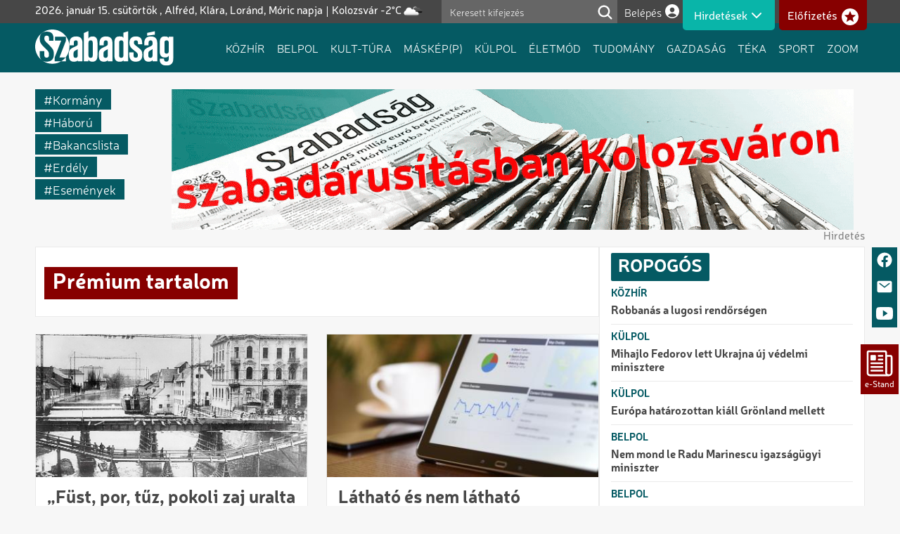

--- FILE ---
content_type: text/html; charset=UTF-8
request_url: https://www.szabadsag.ro/premium
body_size: 10762
content:
<!DOCTYPE html>
<html lang="hu" dir="ltr" prefix="og: https://ogp.me/ns#">
  <head>
    <meta charset="utf-8" />
<noscript><style>form.antibot * :not(.antibot-message) { display: none !important; }</style>
</noscript><script async src="https://www.googletagmanager.com/gtag/js?id=G-RNC6111TPK"></script>
<script>window.dataLayer = window.dataLayer || [];function gtag(){dataLayer.push(arguments)};gtag("js", new Date());gtag("set", "developer_id.dMDhkMT", true);gtag("config", "G-RNC6111TPK", {"groups":"default","page_placeholder":"PLACEHOLDER_page_location"});</script>
<link rel="canonical" href="https://www.szabadsag.ro/premium" />
<meta name="Generator" content="Drupal 10 (https://www.drupal.org)" />
<meta name="MobileOptimized" content="width" />
<meta name="HandheldFriendly" content="true" />
<meta name="viewport" content="width=device-width, initial-scale=1.0" />
<script src="https://cdn-cookieyes.com/client_data/fb5dc817bb8d6b53691f88e7/script.js" type="text/javascript" id="cookieyes"></script>
<link rel="icon" href="/sites/default/files/favicon-green.png" type="image/png" />

    <title>Prémium tartalom | Szabadság</title>
    <link rel="stylesheet" media="all" href="/core/themes/stable9/css/system/components/align.module.css?t7nz64" />
<link rel="stylesheet" media="all" href="/core/themes/stable9/css/system/components/fieldgroup.module.css?t7nz64" />
<link rel="stylesheet" media="all" href="/core/themes/stable9/css/system/components/container-inline.module.css?t7nz64" />
<link rel="stylesheet" media="all" href="/core/themes/stable9/css/system/components/clearfix.module.css?t7nz64" />
<link rel="stylesheet" media="all" href="/core/themes/stable9/css/system/components/details.module.css?t7nz64" />
<link rel="stylesheet" media="all" href="/core/themes/stable9/css/system/components/hidden.module.css?t7nz64" />
<link rel="stylesheet" media="all" href="/core/themes/stable9/css/system/components/item-list.module.css?t7nz64" />
<link rel="stylesheet" media="all" href="/core/themes/stable9/css/system/components/js.module.css?t7nz64" />
<link rel="stylesheet" media="all" href="/core/themes/stable9/css/system/components/nowrap.module.css?t7nz64" />
<link rel="stylesheet" media="all" href="/core/themes/stable9/css/system/components/position-container.module.css?t7nz64" />
<link rel="stylesheet" media="all" href="/core/themes/stable9/css/system/components/reset-appearance.module.css?t7nz64" />
<link rel="stylesheet" media="all" href="/core/themes/stable9/css/system/components/resize.module.css?t7nz64" />
<link rel="stylesheet" media="all" href="/core/themes/stable9/css/system/components/system-status-counter.css?t7nz64" />
<link rel="stylesheet" media="all" href="/core/themes/stable9/css/system/components/system-status-report-counters.css?t7nz64" />
<link rel="stylesheet" media="all" href="/core/themes/stable9/css/system/components/system-status-report-general-info.css?t7nz64" />
<link rel="stylesheet" media="all" href="/core/themes/stable9/css/system/components/tablesort.module.css?t7nz64" />
<link rel="stylesheet" media="all" href="/core/themes/stable9/css/views/views.module.css?t7nz64" />
<link rel="stylesheet" media="all" href="/modules/contrib/better_exposed_filters/css/better_exposed_filters.css?t7nz64" />
<link rel="stylesheet" media="all" href="/themes/custom/szabadsag/css/base.css?t7nz64" />
<link rel="stylesheet" media="all" href="/themes/custom/szabadsag/css/layout.css?t7nz64" />
<link rel="stylesheet" media="all" href="/themes/contrib/thex/css/font-icon.css?t7nz64" />
<link rel="stylesheet" media="all" href="/themes/contrib/thex/css/search.css?t7nz64" />
<link rel="stylesheet" media="all" href="/themes/contrib/thex/css/elements.css?t7nz64" />
<link rel="stylesheet" media="all" href="/themes/contrib/thex/css/shortcodes.css?t7nz64" />
<link rel="stylesheet" media="all" href="/themes/contrib/thex/css/homepage.css?t7nz64" />
<link rel="stylesheet" media="all" href="/themes/contrib/thex/css/clear.css?t7nz64" />
<link rel="stylesheet" media="all" href="/themes/contrib/thex/css/extra.css?t7nz64" />
<link rel="stylesheet" media="all" href="/themes/custom/szabadsag/css/core.css?t7nz64" />
<link rel="stylesheet" media="all" href="/themes/custom/szabadsag/css/block.css?t7nz64" />
<link rel="stylesheet" media="all" href="/themes/custom/szabadsag/css/header.css?t7nz64" />
<link rel="stylesheet" media="all" href="/themes/custom/szabadsag/css/sidebar.css?t7nz64" />
<link rel="stylesheet" media="all" href="/themes/custom/szabadsag/css/highlighted.css?t7nz64" />
<link rel="stylesheet" media="all" href="/themes/custom/szabadsag/css/footer.css?t7nz64" />
<link rel="stylesheet" media="all" href="/themes/custom/szabadsag/css/node.css?t7nz64" />
<link rel="stylesheet" media="all" href="/themes/custom/szabadsag/css/comments.css?t7nz64" />
<link rel="stylesheet" media="all" href="/themes/custom/szabadsag/css/responsive.css?t7nz64" />
<link rel="stylesheet" media="all" href="/themes/custom/szabadsag/css/components.css?t7nz64" />
<link rel="stylesheet" media="all" href="/themes/custom/szabadsag/css/ads.css?t7nz64" />

    
    <!-- Meta Pixel Code -->
    <script>
    !function(f,b,e,v,n,t,s)
    {if(f.fbq)return;n=f.fbq=function(){n.callMethod?
    n.callMethod.apply(n,arguments):n.queue.push(arguments)};
    if(!f._fbq)f._fbq=n;n.push=n;n.loaded=!0;n.version='2.0';
    n.queue=[];t=b.createElement(e);t.async=!0;
    t.src=v;s=b.getElementsByTagName(e)[0];
    s.parentNode.insertBefore(t,s)}(window, document,'script',
    'https://connect.facebook.net/en_US/fbevents.js');
    fbq('init', '573536421741980');
    fbq('track', 'PageView');
    </script>
    <noscript><img height="1" width="1" style="display:none"
    src="https://www.facebook.com/tr?id=573536421741980&ev=PageView&noscript=1"
    /></noscript>
    <!-- End Meta Pixel Code -->
  </head>
  <body class="view-frontpage page-page_premium site-page user-guest one-sidebar sidebar-right">
        <a href="#main-content" class="visually-hidden focusable">
      Ugrás a tartalomra
    </a>
    
      <div class="dialog-off-canvas-main-canvas" data-off-canvas-main-canvas>
        <div class="block-region region-float">
    <div id="block-szabadsag-sociallinksblock" class="block">
  
    
  <div class="block-content">
      <div class="simplesocial-social-links">
            <a href="https://www.facebook.com/Szabadsag.napilap" title="Facebook" class="social-link">            
            <div class="social-icon"><svg id="Layer_1" data-name="Layer 1" xmlns="http://www.w3.org/2000/svg" viewBox="0 0 512 512"><path d="M480,257.35c0-123.7-100.3-224-224-224s-224,100.3-224,224c0,111.8,81.9,204.47,189,221.29V322.12H164.11V257.35H221V208c0-56.13,33.45-87.16,84.61-87.16,24.51,0,50.15,4.38,50.15,4.38v55.13H327.5c-27.81,0-36.51,17.26-36.51,35v42h62.12l-9.92,64.77H291V478.66C398.1,461.85,480,369.18,480,257.35Z" fill-rule="evenodd"/></svg></div>
        </a>
            <a href="mailto:office@szabadsag.ro" title="E-mail" class="social-link">            
            <div class="social-icon"><svg xmlns="http://www.w3.org/2000/svg" viewBox="0 0 512 512"><path d="M424,80H88a56.06,56.06,0,0,0-56,56V376a56.06,56.06,0,0,0,56,56H424a56.06,56.06,0,0,0,56-56V136A56.06,56.06,0,0,0,424,80Zm-14.18,92.63-144,112a16,16,0,0,1-19.64,0l-144-112a16,16,0,1,1,19.64-25.26L256,251.73,390.18,147.37a16,16,0,0,1,19.64,25.26Z"/></svg></div>
        </a>
            <a href="https://www.youtube.com/@szabads%C3%A1g_napilap" title="Youtube" class="social-link">            
            <div class="social-icon"><svg xmlns="http://www.w3.org/2000/svg" viewBox="0 0 512 512"><path d="M508.64,148.79c0-45-33.1-81.2-74-81.2C379.24,65,322.74,64,265,64H247c-57.6,0-114.2,1-169.6,3.6-40.8,0-73.9,36.4-73.9,81.4C1,184.59-.06,220.19,0,255.79q-.15,53.4,3.4,106.9c0,45,33.1,81.5,73.9,81.5,58.2,2.7,117.9,3.9,178.6,3.8q91.2.3,178.6-3.8c40.9,0,74-36.5,74-81.5,2.4-35.7,3.5-71.3,3.4-107Q512.24,202.29,508.64,148.79ZM207,353.89V157.39l145,98.2Z"/></svg></div>
        </a>
            <a href="https://szabadsag.ro/stand/" title="e-Stand" class="social-link">            
            <div class="social-icon"><svg xmlns="http://www.w3.org/2000/svg" class="ionicon" viewBox="0 0 512 512"><path d="M368 415.86V72a24.07 24.07 0 00-24-24H72a24.07 24.07 0 00-24 24v352a40.12 40.12 0 0040 40h328" fill="none" stroke="currentColor" stroke-linejoin="round" stroke-width="32"/><path d="M416 464h0a48 48 0 01-48-48V128h72a24 24 0 0124 24v264a48 48 0 01-48 48z" fill="none" stroke="currentColor" stroke-linejoin="round" stroke-width="32"/><path fill="none" stroke="currentColor" stroke-linecap="round" stroke-linejoin="round" stroke-width="32" d="M240 128h64M240 192h64M112 256h192M112 320h192M112 384h192"/><path d="M176 208h-64a16 16 0 01-16-16v-64a16 16 0 0116-16h64a16 16 0 0116 16v64a16 16 0 01-16 16z"/></svg></div>
        </a>
    </div>

    </div><!--/.block-content -->
</div><!--/.block -->

  </div>

  <div class="header-top">
  <div class="container">
    <div class="header-top-container">
        <div class="header-top-block header-top-left">
      <div class="block-region region-header-top-left">
    <div id="block-simpleweatherblock" class="block">
  
    
  <div class="block-content">
      <div class="simple-weather-output 681290">
    <a href="https://openweathermap.org/city/681290" target="_blank">
        <span>Kolozsvár -2°C</span>
        <img src="https://openweathermap.org/img/w/04n.png" alt="Weather icon" />
    </a>
</div>
    </div><!--/.block-content -->
</div><!--/.block -->
<div id="block-namedaydisplayblock" class="block">
  
    
  <div class="block-content">
      <p>2026. január 15. csütörtök , Alfréd, Klára, Loránd, Móric napja</p>
    </div><!--/.block-content -->
</div><!--/.block -->

  </div>

  </div>
        <div class="header-top-block header-top-right">
      <div class="block-region region-header-top-right">
    <div class="views-exposed-form bef-exposed-form block" data-drupal-selector="views-exposed-form-kereso-solr-block-1" id="block-szabadsag-felfedetturlapkereso-solrblock-1">
  
    
  <div class="block-content">
      <form action="/kereses" method="get" id="views-exposed-form-kereso-solr-block-1" accept-charset="UTF-8">
  <div class="js-form-item form-item form-type-textfield js-form-type-textfield form-item-search-api-fulltext js-form-item-search-api-fulltext">
      
        <input placeholder="Keresett kifejezés" data-drupal-selector="edit-search-api-fulltext" type="text" id="edit-search-api-fulltext" name="search_api_fulltext" value="" size="30" maxlength="128" class="form-text" />

        </div>
<div data-drupal-selector="edit-actions" class="form-actions js-form-wrapper form-wrapper" id="edit-actions"><input data-drupal-selector="edit-submit-kereso-solr" type="submit" id="edit-submit-kereso-solr" value="Alkalmaz" class="button js-form-submit form-submit" />
</div>


</form>

    </div><!--/.block-content -->
</div><!--/.block -->
<nav role="navigation" aria-labelledby="block-szabadsag-account-menu-menu" id="block-szabadsag-account-menu" class="block block-menu">
            
  <h3 class="visually-hidden block-title" id="block-szabadsag-account-menu-menu">Felhasználói fiók menüje</h3>
  

        
              <ul class="menu">
                    <li class="menu-item menu-item-level-1">
        <a href="/user/login" data-drupal-link-system-path="user/login">Belépés</a>
              </li>
        </ul>
  


  </nav>
<nav role="navigation" aria-labelledby="block-hirdetesek-menu" id="block-hirdetesek" class="block block-menu">
      
  <h3 class="block-title" id="block-hirdetesek-menu">Hirdetések</h3>
  

        
              <ul class="menu">
                    <li class="menu-item menu-item-level-1">
        <a href="/aprohirdetes/25397/gyaszhir" data-drupal-link-system-path="taxonomy/term/25397">Gyászhír</a>
              </li>
                <li class="menu-item menu-item-level-1">
        <a href="/aprohirdetes/1/golyaposta" data-drupal-link-system-path="taxonomy/term/1">Gólyaposta</a>
              </li>
                <li class="menu-item menu-item-level-1">
        <a href="/aprohirdetes/25052/allatbarat" data-drupal-link-system-path="taxonomy/term/25052">Állatbarát</a>
              </li>
                <li class="menu-item menu-item-level-1">
        <a href="/aprohirdetes/11/esemenyek" data-drupal-link-system-path="taxonomy/term/11">Események</a>
              </li>
                <li class="menu-item menu-item-level-1">
        <a href="/aprohirdetes/2/adasvetel" data-drupal-link-system-path="taxonomy/term/2">Adásvétel</a>
              </li>
                <li class="menu-item menu-item-level-1">
        <a href="/aprohirdetes/6/tarskereso" data-drupal-link-system-path="taxonomy/term/6">Társkereső</a>
              </li>
                <li class="menu-item menu-item-level-1">
        <a href="/aprohirdetes/8/reszvet-bucsu" data-drupal-link-system-path="taxonomy/term/8">Részvét-Búcsú</a>
              </li>
                <li class="menu-item menu-item-level-1">
        <a href="/aprohirdetes/10/koszonto" data-drupal-link-system-path="taxonomy/term/10">Köszöntő</a>
              </li>
                <li class="menu-item menu-item-level-1">
        <a href="/aprohirdetes/3/szolgaltatas-allas" data-drupal-link-system-path="taxonomy/term/3">Szolgáltatás-Állás</a>
              </li>
                <li class="menu-item menu-item-level-1">
        <a href="/aprohirdetes/5/ingatlan" data-drupal-link-system-path="taxonomy/term/5">Ingatlan</a>
              </li>
                <li class="menu-item menu-item-level-1">
        <a href="/aprohirdetes/9/megemlekezes" data-drupal-link-system-path="taxonomy/term/9">Megemlékezés</a>
              </li>
                <li class="menu-item menu-item-level-1">
        <a href="/aprohirdetes/12/koszonet" data-drupal-link-system-path="taxonomy/term/12">Köszönet</a>
              </li>
        </ul>
  


  </nav>
<div id="block-elofizetesgomb" class="block">
  
    
  <div class="block-content">
      
            <div class="field field--name-body field--type-text-with-summary field--label-hidden field-item"><p><a href="/membercheck/elofizetes">Előfizetés</a></p></div>
      
    </div><!--/.block-content -->
</div><!--/.block -->

  </div>

  </div>
    </div><!-- /header-top-container -->
  </div><!-- /container -->
</div><!-- /header-top -->
<header class="header">
  <div class="container">
    <div class="header-container">
              <div class="site-brand">
            <div class="block-region region-header">
    <div id="block-szabadsag-site-branding" class="block">
  
    
  <div class="block-content">
  <div class="site-branding">
      <div class="site-logo">
      <a href="/" rel="home">
        <img src="/sites/default/files/logo.png" alt="Címlap" />
      </a>
    </div><!-- site-logo -->
    </div><!-- site-branding -->
  </div><!--/.block-content -->
</div><!--/.block -->

  </div>

        </div> <!--/.site-branding -->
                  <div class="header-right">
                  <div class="mobile-menu"><span></span></div>           <div class="primary-menu-wrapper">
            <div class="menu-wrap">
                <div class="block-region region-primary-menu">
    <nav role="navigation" aria-labelledby="block-szabadsag-main-menu-menu" id="block-szabadsag-main-menu" class="block block-menu">
            
  <h3 class="visually-hidden block-title" id="block-szabadsag-main-menu-menu">Fő navigáció</h3>
  

        
              <ul class="menu">
                    <li class="menu-item menu-item-level-1">
        <a href="/rovat/kozhir" data-drupal-link-system-path="taxonomy/term/13">Közhír</a>
              </li>
                <li class="menu-item menu-item-level-1">
        <a href="/rovat/belpol" data-drupal-link-system-path="taxonomy/term/14">Belpol</a>
              </li>
                <li class="menu-item menu-item-level-1">
        <a href="/rovat/kultszinter">Kult-túra</a>
              </li>
                <li class="menu-item menu-item-level-1">
        <a href="/rovat/maskepp" data-drupal-link-system-path="taxonomy/term/16">Máskép(p)</a>
              </li>
                <li class="menu-item menu-item-level-1">
        <a href="/rovat/kulpol" data-drupal-link-system-path="taxonomy/term/17">Külpol</a>
              </li>
                <li class="menu-item menu-item-level-1">
        <a href="/rovat/eletmod" data-drupal-link-system-path="taxonomy/term/18">Életmód</a>
              </li>
                <li class="menu-item menu-item-level-1">
        <a href="/rovat/smart">Tudomány</a>
              </li>
                <li class="menu-item menu-item-level-1">
        <a href="/rovat/gazdasag" data-drupal-link-system-path="taxonomy/term/20">Gazdaság</a>
              </li>
                <li class="menu-item menu-item-level-1">
        <a href="/rovat/huha">Téka</a>
              </li>
                <li class="menu-item menu-item-level-1">
        <a href="/rovat/sport" data-drupal-link-system-path="taxonomy/term/22">Sport</a>
              </li>
                <li class="menu-item menu-item-level-1">
        <a href="/rovat/zoom" data-drupal-link-system-path="taxonomy/term/23">Zoom</a>
              </li>
        </ul>
  


  </nav>
<nav role="navigation" aria-labelledby="block-szabadsag-hirdetesek-menu" id="block-szabadsag-hirdetesek" class="block block-menu">
      
  <h3 class="block-title" id="block-szabadsag-hirdetesek-menu">Hirdetések</h3>
  

        
              <ul class="menu">
                    <li class="menu-item menu-item-level-1">
        <a href="/aprohirdetes/25397/gyaszhir" data-drupal-link-system-path="taxonomy/term/25397">Gyászhír</a>
              </li>
                <li class="menu-item menu-item-level-1">
        <a href="/aprohirdetes/1/golyaposta" data-drupal-link-system-path="taxonomy/term/1">Gólyaposta</a>
              </li>
                <li class="menu-item menu-item-level-1">
        <a href="/aprohirdetes/25052/allatbarat" data-drupal-link-system-path="taxonomy/term/25052">Állatbarát</a>
              </li>
                <li class="menu-item menu-item-level-1">
        <a href="/aprohirdetes/11/esemenyek" data-drupal-link-system-path="taxonomy/term/11">Események</a>
              </li>
                <li class="menu-item menu-item-level-1">
        <a href="/aprohirdetes/2/adasvetel" data-drupal-link-system-path="taxonomy/term/2">Adásvétel</a>
              </li>
                <li class="menu-item menu-item-level-1">
        <a href="/aprohirdetes/6/tarskereso" data-drupal-link-system-path="taxonomy/term/6">Társkereső</a>
              </li>
                <li class="menu-item menu-item-level-1">
        <a href="/aprohirdetes/8/reszvet-bucsu" data-drupal-link-system-path="taxonomy/term/8">Részvét-Búcsú</a>
              </li>
                <li class="menu-item menu-item-level-1">
        <a href="/aprohirdetes/10/koszonto" data-drupal-link-system-path="taxonomy/term/10">Köszöntő</a>
              </li>
                <li class="menu-item menu-item-level-1">
        <a href="/aprohirdetes/3/szolgaltatas-allas" data-drupal-link-system-path="taxonomy/term/3">Szolgáltatás-Állás</a>
              </li>
                <li class="menu-item menu-item-level-1">
        <a href="/aprohirdetes/5/ingatlan" data-drupal-link-system-path="taxonomy/term/5">Ingatlan</a>
              </li>
                <li class="menu-item menu-item-level-1">
        <a href="/aprohirdetes/9/megemlekezes" data-drupal-link-system-path="taxonomy/term/9">Megemlékezés</a>
              </li>
                <li class="menu-item menu-item-level-1">
        <a href="/aprohirdetes/12/koszonet" data-drupal-link-system-path="taxonomy/term/12">Köszönet</a>
              </li>
        </ul>
  


  </nav>

  </div>

            </div> <!-- /.menu-wrap -->
          </div> <!-- /.primary-menu-wrapper -->
         <!--  end if for -->
              </div> <!-- /.header-right -->
        </div><!-- /header-container -->
  </div><!-- /container -->
</header><!-- /header -->
  <section class="page-header">
  <div class="container">
    <div class="page-header-container">
        <div class="block-region region-page-header">
    <div id="block-tagsblock" class="block">
  
    
  <div class="block-content">
      <ul><li><a href="/cimke/kormany" hreflang="hu">kormány</a></li><li><a href="/cimke/haboru" hreflang="hu">háború</a></li><li><a href="/cimke/bakancslista" hreflang="hu">bakancslista</a></li><li><a href="/cimke/erdely" hreflang="hu">erdély</a></li><li><a href="/cimke/esemenyek" hreflang="hu">események</a></li></ul>
    </div><!--/.block-content -->
</div><!--/.block -->
<div id="block-headline" class="block">
  
    
  <div class="block-content">
      <div class="adslist"><picture><source srcset="https://www.szabadsag.ro/sites/default/files/reklambannerek/2025-11/szabadarusitas2gif.gif" media="(min-width: 768px)"><img src="https://www.szabadsag.ro/sites/default/files/reklambannerek/2025-11/szabadarusitas2gif.gif" alt="Szabiarusitas" class="adsystem" width="970" height="200"></picture><span class="adlabel">Hirdetés</span></picture></div>
    </div><!--/.block-content -->
</div><!--/.block -->
<div data-drupal-messages-fallback class="hidden"></div>

  </div>

    </div>
  </div><!-- /.container -->
</section>
  <div class="highlighted block-section">
  <aside class="container" role="complementary">
    
  </aside>
</div>
<div class="main-wrapper">
  <a id="main-content" tabindex="-1"></a>
  <div class="container">
    <div class="main-container">
      <main id="main" class="main-content">
                  <div class="content-top">
    <div class="block-region region-content-top">
    <div class="views-element-container block" id="block-szabadsag-views-block-frontpage-breaking-2">
  
    
  <div class="block-content">
      <div><div class="cikk lista cimlap js-view-dom-id-9b195e9bbf311e32814bdc7e0c5ce441e76029fc1aa57253d437d2453f81e299">
  
  
  

  
  
  

    

  
  

  
  
</div>
</div>

    </div><!--/.block-content -->
</div><!--/.block -->

  </div>

</div><!--/.content top -->
                <div class="node-content">
            <div class="block-region region-content">
    <div id="block-szabadsag-page-title" class="block">
  
    
  <div class="block-content">
      <div class="page-title-wrap">
  
      <h1 class="page-title">Prémium tartalom</h1>
    
</div> <!--/.page-title-wrap -->

    </div><!--/.block-content -->
</div><!--/.block -->
<div id="block-szabadsag-content" class="block">
  
    
  <div class="block-content">
      <div class="views-element-container"><div class="cikk lista cimlap js-view-dom-id-e9a581ab315e06031e64fcad63255d0eca1fa9755004cfb8e16d9f3317c02027">
  
  
  

  
  
  

  <div data-drupal-masonry-layout class="masonry-layout-frontpage">

    <div class="masonry-item views-row">
    <div class="views-field views-field-field-image"><div class="field-content">
  <a href="/article/fust-por-tuz-pokoli-zaj-uralta-ezekben-napokban-varost-teljes-tanulmany"><img loading="lazy" src="/sites/default/files/styles/boritokep_lista/public/2025-07/illusztracio6jpg_0.jpg?itok=J60BHlx6" width="403" height="212" alt="" class="image-field" />

</a>
</div></div><div class="views-field views-field-title"><h2 class="field-content"><a href="/article/fust-por-tuz-pokoli-zaj-uralta-ezekben-napokban-varost-teljes-tanulmany" hreflang="hu">„Füst, por, tűz, pokoli zaj uralta ezekben a napokban a várost” (TELJES TANULMÁNY)</a></h2></div><div class="views-field views-field-nothing"><span class="field-content"><a href="/rovat/teka" hreflang="hu">Téka</a><time datetime="2025-08-05T01:01:01+03:00">2025. augusztus 5.</time>
</span></div><div class="views-field views-field-field-premium"><div class="field-content"><a href="/premium" title="Prémium tartalom">Prémium</a></div></div>
  </div>
    <div class="masonry-item views-row">
    <div class="views-field views-field-field-image"><div class="field-content">
  <a href="/article/lathato-es-nem-lathato-munkanelkuliseg-felrevezeto-ertelmezheto-adatok-az-allastalanokrol"><img loading="lazy" src="/sites/default/files/styles/boritokep_lista/public/2025-01/statisztikaa.jpg?itok=v98NpCYk" width="403" height="212" alt="" class="image-field" />

</a>
</div></div><div class="views-field views-field-title"><h2 class="field-content"><a href="/article/lathato-es-nem-lathato-munkanelkuliseg-felrevezeto-ertelmezheto-adatok-az-allastalanokrol" hreflang="hu">Látható és nem látható munkanélküliség: félrevezető, értelmezhető adatok az állástalanokról</a></h2></div><div class="views-field views-field-nothing"><span class="field-content"><a href="/rovat/gazdasag" hreflang="hu">Gazdaság</a><time datetime="2025-01-14T18:45:36+02:00">2025. január 14.</time>
</span></div><div class="views-field views-field-field-premium"><div class="field-content"><a href="/premium" title="Prémium tartalom">Prémium</a></div></div>
  </div>
    <div class="masonry-item views-row">
    <div class="views-field views-field-field-image"><div class="field-content">
  <a href="/article/folytatodik-szakkepzett-lakossag-kivandorlasa"><img loading="lazy" src="/sites/default/files/styles/boritokep_lista/public/2024-10/fiatalokk.jpeg?itok=P_MkTbHa" width="403" height="212" alt="" class="image-field" />

</a>
</div></div><div class="views-field views-field-title"><h2 class="field-content"><a href="/article/folytatodik-szakkepzett-lakossag-kivandorlasa" hreflang="hu">Folytatódik a szakképzett lakosság kivándorlása</a></h2></div><div class="views-field views-field-nothing"><span class="field-content"><a href="/rovat/gazdasag" hreflang="hu">Gazdaság</a><time datetime="2024-10-21T13:32:20+03:00">2024. október 21.</time>
</span></div><div class="views-field views-field-field-premium"><div class="field-content"><a href="/premium" title="Prémium tartalom">Prémium</a></div></div>
  </div>
    <div class="masonry-item views-row">
    <div class="views-field views-field-field-image"><div class="field-content">
  <a href="/article/kiszolgaltatottabbak-anyagilag-az-aktiv-dolgozok-mint-nyugdijasok"><img loading="lazy" src="/sites/default/files/styles/boritokep_lista/public/2024-09/dolgozo.jpg?itok=jNb1GE-c" width="403" height="212" alt="" class="image-field" />

</a>
</div></div><div class="views-field views-field-title"><h2 class="field-content"><a href="/article/kiszolgaltatottabbak-anyagilag-az-aktiv-dolgozok-mint-nyugdijasok" hreflang="hu">Kiszolgáltatottabbak anyagilag az aktív dolgozók, mint a nyugdíjasok </a></h2></div><div class="views-field views-field-nothing"><span class="field-content"><a href="/rovat/gazdasag" hreflang="hu">Gazdaság</a><time datetime="2024-09-17T14:39:18+03:00">2024. szeptember 17.</time>
</span></div><div class="views-field views-field-field-premium"><div class="field-content"><a href="/premium" title="Prémium tartalom">Prémium</a></div></div>
  </div>
    <div class="masonry-item views-row">
    <div class="views-field views-field-field-image"><div class="field-content">
  <a href="/article/vegyes-fogadtatasa-az-uj-nyugdijtorvenynek"><img loading="lazy" src="/sites/default/files/styles/boritokep_lista/public/2024-09/idosek4.jpg?itok=fH1iwYkt" width="403" height="212" alt="" class="image-field" />

</a>
</div></div><div class="views-field views-field-title"><h2 class="field-content"><a href="/article/vegyes-fogadtatasa-az-uj-nyugdijtorvenynek" hreflang="hu">Vegyes a fogadtatása az új nyugdíjtörvénynek</a></h2></div><div class="views-field views-field-nothing"><span class="field-content"><a href="/rovat/kozhir" hreflang="hu">Közhír</a><time datetime="2024-09-13T18:48:19+03:00">2024. szeptember 13.</time>
</span></div><div class="views-field views-field-field-premium"><div class="field-content"><a href="/premium" title="Prémium tartalom">Prémium</a></div></div>
  </div>
    <div class="masonry-item views-row">
    <div class="views-field views-field-field-image"><div class="field-content">
  <a href="/article/rekordosszeget-utaltak-haza-kulfoldon-dolgozo-romaniaiak"><img loading="lazy" src="/sites/default/files/styles/boritokep_lista/public/2024-08/gazdumkas2.jpg?itok=zw_bYow7" width="403" height="212" alt="" class="image-field" />

</a>
</div></div><div class="views-field views-field-title"><h2 class="field-content"><a href="/article/rekordosszeget-utaltak-haza-kulfoldon-dolgozo-romaniaiak" hreflang="hu">Rekordösszeget utaltak haza a külföldön dolgozó romániaiak</a></h2></div><div class="views-field views-field-nothing"><span class="field-content"><a href="/rovat/gazdasag" hreflang="hu">Gazdaság</a><time datetime="2024-08-01T15:46:30+03:00">2024. augusztus 1.</time>
</span></div><div class="views-field views-field-field-premium"><div class="field-content"><a href="/premium" title="Prémium tartalom">Prémium</a></div></div>
  </div>
    <div class="masonry-item views-row">
    <div class="views-field views-field-field-image"><div class="field-content">
  <a href="/article/eloregedo-tarsadalomnak-idos-munkavallaloi-lesznek"><img loading="lazy" src="/sites/default/files/styles/boritokep_lista/public/2024-02/munkas-nok.jpg?itok=83IrZPuR" width="403" height="212" alt="" class="image-field" />

</a>
</div></div><div class="views-field views-field-title"><h2 class="field-content"><a href="/article/eloregedo-tarsadalomnak-idos-munkavallaloi-lesznek" hreflang="hu">Elöregedő társadalomnak idős munkavállalói lesznek</a></h2></div><div class="views-field views-field-nothing"><span class="field-content"><a href="/rovat/gazdasag" hreflang="hu">Gazdaság</a><time datetime="2024-02-02T18:10:37+02:00">2024. február 2.</time>
</span></div><div class="views-field views-field-field-premium"><div class="field-content"><a href="/premium" title="Prémium tartalom">Prémium</a></div></div>
  </div>
    <div class="masonry-item views-row">
    <div class="views-field views-field-field-image"><div class="field-content">
  <a href="/article/-csinald-magad-ha-tudod-mert-egyre-dragabbak-a-mesterek"><img loading="lazy" src="/sites/default/files/styles/boritokep_lista/public/2023-11/image-journal-article-img_id.5144568%2Bt.1686507587533_2.jpeg?itok=5mjKuY6-" width="403" height="212" alt="“Csináld magad”, ha tudod, mert egyre drágábbak a mesterek" class="image-field" />

</a>
</div></div><div class="views-field views-field-title"><h2 class="field-content"><a href="/article/-csinald-magad-ha-tudod-mert-egyre-dragabbak-a-mesterek" hreflang="hu">“Csináld magad”, ha tudod, mert egyre drágábbak a mesterek</a></h2></div><div class="views-field views-field-nothing"><span class="field-content"><a href="/rovat/gazdasag" hreflang="hu">Gazdaság</a><time datetime="2023-06-11T22:19:46+03:00">2023. június 11.</time>
</span></div><div class="views-field views-field-field-premium"><div class="field-content"><a href="/premium" title="Prémium tartalom">Prémium</a></div></div>
  </div>
    <div class="masonry-item views-row">
    <div class="views-field views-field-field-image"><div class="field-content">
  <a href="/article/kimutattak-hogy-elonyos-a-negy-munkanapos-het"><img loading="lazy" src="/sites/default/files/styles/boritokep_lista/public/2023-11/image-journal-article-img_id.5086679%2Bt.1679498679889_2.jpeg?itok=fPvJp16e" width="403" height="212" alt="Kimutatták, hogy előnyös a négy munkanapos hét" class="image-field" />

</a>
</div></div><div class="views-field views-field-title"><h2 class="field-content"><a href="/article/kimutattak-hogy-elonyos-a-negy-munkanapos-het" hreflang="hu">Kimutatták, hogy előnyös a négy munkanapos hét</a></h2></div><div class="views-field views-field-nothing"><span class="field-content"><a href="/rovat/eletmod" hreflang="hu">Életmód</a><time datetime="2023-03-22T18:17:52+02:00">2023. március 22.</time>
</span></div><div class="views-field views-field-field-premium"><div class="field-content"><a href="/premium" title="Prémium tartalom">Prémium</a></div></div>
  </div>
    <div class="masonry-item views-row">
    <div class="views-field views-field-field-image"><div class="field-content">
  <a href="/article/idejetmult-a-8-ora-munka-8-ora-pihenes-"><img loading="lazy" src="/sites/default/files/styles/boritokep_lista/public/2023-11/image-journal-article-img_id.5056005%2Bt.1675176617350_2.jpeg?itok=O1MUlyhi" width="403" height="212" alt="Idejétmúlt a 8 óra munka, 8 óra pihenés?" class="image-field" />

</a>
</div></div><div class="views-field views-field-title"><h2 class="field-content"><a href="/article/idejetmult-a-8-ora-munka-8-ora-pihenes-" hreflang="hu">Idejétmúlt a 8 óra munka, 8 óra pihenés?</a></h2></div><div class="views-field views-field-nothing"><span class="field-content"><a href="/rovat/gazdasag" hreflang="hu">Gazdaság</a><time datetime="2023-01-31T17:50:17+02:00">2023. január 31.</time>
</span></div><div class="views-field views-field-field-premium"><div class="field-content"><a href="/premium" title="Prémium tartalom">Prémium</a></div></div>
  </div>
    <div class="masonry-item views-row">
    <div class="views-field views-field-field-image"><div class="field-content">
  <a href="/article/reszmunkaidos-szerzodes-a-kormany-eleve-csalokat-lat-mogotte"><img loading="lazy" src="/sites/default/files/styles/boritokep_lista/public/2023-11/image-journal-article-img_id.4965895%2Bt.1662471260134_1.jpeg?itok=GB-PMstc" width="403" height="212" alt="Részmunkaidős szerződés – a kormány eleve csalókat lát mögötte" class="image-field" />

</a>
</div></div><div class="views-field views-field-title"><h2 class="field-content"><a href="/article/reszmunkaidos-szerzodes-a-kormany-eleve-csalokat-lat-mogotte" hreflang="hu">Részmunkaidős szerződés – a kormány eleve csalókat lát mögötte</a></h2></div><div class="views-field views-field-nothing"><span class="field-content"><a href="/rovat/maskepp" hreflang="hu">Máskép(p)</a><time datetime="2022-09-06T17:34:20+03:00">2022. szeptember 6.</time>
</span></div><div class="views-field views-field-field-premium"><div class="field-content"><a href="/premium" title="Prémium tartalom">Prémium</a></div></div>
  </div>
    <div class="masonry-item views-row">
    <div class="views-field views-field-field-image"><div class="field-content">
  <a href="/article/mi-lett-veled-demokracia-"><img loading="lazy" src="/sites/default/files/styles/boritokep_lista/public/2023-11/image-journal-article-img_id.4915903%2Bt.1654708413065.jpeg?itok=QfDLbBqH" width="403" height="212" alt="Mi lett veled demokrácia?" class="image-field" />

</a>
</div></div><div class="views-field views-field-title"><h2 class="field-content"><a href="/article/mi-lett-veled-demokracia-" hreflang="hu">Mi lett veled demokrácia?</a></h2></div><div class="views-field views-field-nothing"><span class="field-content"><a href="/rovat/maskepp" hreflang="hu">Máskép(p)</a><time datetime="2022-06-08T16:18:20+03:00">2022. június 8.</time>
</span></div><div class="views-field views-field-field-premium"><div class="field-content"><a href="/premium" title="Prémium tartalom">Prémium</a></div></div>
  </div>
    <div class="masonry-item views-row">
    <div class="views-field views-field-field-image"><div class="field-content">
  <a href="/article/felerosodott-a-munkaero-ingadozas-kihivas-elott-a-cegek"><img loading="lazy" src="/sites/default/files/styles/boritokep_lista/public/2023-11/image-journal-article-img_id.4903528%2Bt.1653402858114.jpeg?itok=WiivQttA" width="403" height="212" alt="Felerősödött a munkaerő-ingadozás, kihívás előtt a cégek" class="image-field" />

</a>
</div></div><div class="views-field views-field-title"><h2 class="field-content"><a href="/article/felerosodott-a-munkaero-ingadozas-kihivas-elott-a-cegek" hreflang="hu">Felerősödött a munkaerő-ingadozás, kihívás előtt a cégek</a></h2></div><div class="views-field views-field-nothing"><span class="field-content"><a href="/rovat/gazdasag" hreflang="hu">Gazdaság</a><time datetime="2022-05-24T18:34:18+03:00">2022. május 24.</time>
</span></div><div class="views-field views-field-field-premium"><div class="field-content"><a href="/premium" title="Prémium tartalom">Prémium</a></div></div>
  </div>
    <div class="masonry-item views-row">
    <div class="views-field views-field-field-image"><div class="field-content">
  <a href="/article/berszakadek-miert-keresnek-a-nok-kevesebbet-a-ferfiaknal"><img loading="lazy" src="/sites/default/files/styles/boritokep_lista/public/2023-11/image-journal-article-img_id.4861074%2Bt.1646836892790.jpeg?itok=C7vtq3OV" width="403" height="212" alt="Bérszakadék: miért keresnek a nők kevesebbet a férfiaknál" class="image-field" />

</a>
</div></div><div class="views-field views-field-title"><h2 class="field-content"><a href="/article/berszakadek-miert-keresnek-a-nok-kevesebbet-a-ferfiaknal" hreflang="hu">Bérszakadék: miért keresnek a nők kevesebbet a férfiaknál</a></h2></div><div class="views-field views-field-nothing"><span class="field-content"><a href="/rovat/maskepp" hreflang="hu">Máskép(p)</a><time datetime="2022-03-09T17:41:32+02:00">2022. március 9.</time>
</span></div><div class="views-field views-field-field-premium"><div class="field-content"><a href="/premium" title="Prémium tartalom">Prémium</a></div></div>
  </div>
    <div class="masonry-item views-row">
    <div class="views-field views-field-field-image"><div class="field-content">
  <a href="/article/arkosy-gyula-a-szaz-eve-elhunyt-kiralyi-kozjegyzo-"><img loading="lazy" src="/sites/default/files/styles/boritokep_lista/public/2023-11/image-journal-article-img_id.4809845%2Bt.1638032572721_1.jpeg?itok=zbZ50X5w" width="403" height="212" alt="Árkosy Gyula, a száz éve elhunyt „királyi közjegyző”" class="image-field" />

</a>
</div></div><div class="views-field views-field-title"><h2 class="field-content"><a href="/article/arkosy-gyula-a-szaz-eve-elhunyt-kiralyi-kozjegyzo-" hreflang="hu">Árkosy Gyula, a száz éve elhunyt „királyi közjegyző”</a></h2></div><div class="views-field views-field-nothing"><span class="field-content"><a href="/rovat/eletmod" hreflang="hu">Életmód</a><time datetime="2021-11-27T20:02:52+02:00">2021. november 27.</time>
</span></div><div class="views-field views-field-field-premium"><div class="field-content"><a href="/premium" title="Prémium tartalom">Prémium</a></div></div>
  </div>
    <div class="masonry-item views-row">
    <div class="views-field views-field-field-image"><div class="field-content">
  <a href="/article/tavmunkaval-nem-lehet-ellatni-az-uzleteket"><img loading="lazy" src="/sites/default/files/styles/boritokep_lista/public/2023-11/image-journal-article-img_id.4781872%2Bt.1633432442136_1.jpeg?itok=7vhj4hVj" width="403" height="212" alt="Távmunkával nem lehet ellátni az üzleteket" class="image-field" />

</a>
</div></div><div class="views-field views-field-title"><h2 class="field-content"><a href="/article/tavmunkaval-nem-lehet-ellatni-az-uzleteket" hreflang="hu">Távmunkával nem lehet ellátni az üzleteket</a></h2></div><div class="views-field views-field-nothing"><span class="field-content"><a href="/rovat/gazdasag" hreflang="hu">Gazdaság</a><time datetime="2021-10-05T15:09:41+03:00">2021. október 5.</time>
</span></div><div class="views-field views-field-field-premium"><div class="field-content"><a href="/premium" title="Prémium tartalom">Prémium</a></div></div>
  </div>
    <div class="masonry-item views-row">
    <div class="views-field views-field-field-image"><div class="field-content">
  <a href="/article/jol-el-a-hazai-gyogyszeripar-70-milliard-lejes-forgalom"><img loading="lazy" src="/sites/default/files/styles/boritokep_lista/public/2023-11/image-journal-article-img_id.4735791%2Bt.1626779347704_1.jpeg?itok=FmERtNSD" width="403" height="212" alt="Jól él a hazai gyógyszeripar: 70 milliárd lejes forgalom" class="image-field" />

</a>
</div></div><div class="views-field views-field-title"><h2 class="field-content"><a href="/article/jol-el-a-hazai-gyogyszeripar-70-milliard-lejes-forgalom" hreflang="hu">Jól él a hazai gyógyszeripar: 70 milliárd lejes forgalom</a></h2></div><div class="views-field views-field-nothing"><span class="field-content"><a href="/rovat/gazdasag" hreflang="hu">Gazdaság</a><time datetime="2021-07-20T15:09:07+03:00">2021. július 20.</time>
</span></div><div class="views-field views-field-field-premium"><div class="field-content"><a href="/premium" title="Prémium tartalom">Prémium</a></div></div>
  </div>
    <div class="masonry-item views-row">
    <div class="views-field views-field-field-image"><div class="field-content">
  <a href="/article/tobbletadoval-sujtanak-az-egyeni-hokozpontok-tulajdonosait"><img loading="lazy" src="/sites/default/files/styles/boritokep_lista/public/2023-11/image-journal-article-img_id.4714486%2Bt.1624628995764_1.jpeg?itok=taVh7rTc" width="403" height="212" alt="Többletadóval sújtanák az egyéni hőközpontok tulajdonosait" class="image-field" />

</a>
</div></div><div class="views-field views-field-title"><h2 class="field-content"><a href="/article/tobbletadoval-sujtanak-az-egyeni-hokozpontok-tulajdonosait" hreflang="hu">Többletadóval sújtanák az egyéni hőközpontok tulajdonosait</a></h2></div><div class="views-field views-field-nothing"><span class="field-content"><a href="/rovat/gazdasag" hreflang="hu">Gazdaság</a><time datetime="2021-06-25T17:49:55+03:00">2021. június 25.</time>
</span></div><div class="views-field views-field-field-premium"><div class="field-content"><a href="/premium" title="Prémium tartalom">Prémium</a></div></div>
  </div>

</div>

      <nav class="pager" role="navigation" aria-labelledby="pagination-heading">
    <h4 id="pagination-heading" class="visually-hidden">Oldalszámozás</h4>
    <ul class="pager__items js-pager__items">
                                                        <li class="pager__item is-active">
                                          <a href="?page=0" title="Jelenlegi oldal" aria-current="page">
            <span class="visually-hidden">
              Rovat/cimke
            </span>1</a>
        </li>
              <li class="pager__item">
                                          <a href="?page=1" title="Go to page 2">
            <span class="visually-hidden">
              Rovat/cimke
            </span>2</a>
        </li>
              <li class="pager__item">
                                          <a href="?page=2" title="Go to page 3">
            <span class="visually-hidden">
              Rovat/cimke
            </span>3</a>
        </li>
                          <li class="pager__item pager__item--ellipsis" role="presentation">&hellip;</li>
                          <li class="pager__item pager__item--next">
          <a href="?page=1" title="Ugrás a következő oldalra" rel="next">
            <span class="visually-hidden">Következő oldal</span>
            <span aria-hidden="true">Következő ›</span>
          </a>
        </li>
                          <li class="pager__item pager__item--last">
          <a href="?page=23" title="Ugrás az utolsó oldalra">
            <span class="visually-hidden">Utolsó oldal</span>
            <span aria-hidden="true">Utolsó »</span>
          </a>
        </li>
          </ul>
  </nav>


  
  

  
  
</div>
</div>

    </div><!--/.block-content -->
</div><!--/.block -->

  </div>

        </div>
              </main>
              <aside id="sidebar-right" class="sidebar block-section" role="complementary">
    <div class="block-region region-sidebar-second">
    <div class="views-element-container block" id="block-views-block-frontpage-ropogos2">
  
      <h2 class="block-title">Ropogós</h2>
    
  <div class="block-content">
      <div><div class="cikk lista cimlap js-view-dom-id-f60bcf6b471d103b523d0514177ba2d58ccaa72bfb68badf98b049cab3125a22">
  
  
  

  
  
  

      <div class="views-row"><span class="views-field views-field-field-rovat"><span class="field-content"><a href="/rovat/kozhir" hreflang="hu">Közhír</a></span></span><div class="views-field views-field-title"><h3 class="field-content"><a href="/article/robbanas-lugosi-rendorsegen" hreflang="hu">Robbanás a lugosi rendőrségen</a></h3></div></div>
    <div class="views-row"><span class="views-field views-field-field-rovat"><span class="field-content"><a href="/rovat/kulpol" hreflang="hu">Külpol</a></span></span><div class="views-field views-field-title"><h3 class="field-content"><a href="/article/mihajlo-fedorov-lett-ukrajna-uj-vedelmi-minisztere" hreflang="hu">Mihajlo Fedorov lett Ukrajna új védelmi minisztere</a></h3></div></div>
    <div class="views-row"><span class="views-field views-field-field-rovat"><span class="field-content"><a href="/rovat/kulpol" hreflang="hu">Külpol</a></span></span><div class="views-field views-field-title"><h3 class="field-content"><a href="/article/europa-hatarozottan-kiall-gronland-mellett" hreflang="hu">Európa határozottan kiáll Grönland mellett</a></h3></div></div>
    <div class="views-row"><span class="views-field views-field-field-rovat"><span class="field-content"><a href="/rovat/belpol" hreflang="hu">Belpol</a></span></span><div class="views-field views-field-title"><h3 class="field-content"><a href="/article/nem-mond-le-radu-marinescu-igazsagugyi-miniszter" hreflang="hu">Nem mond le Radu Marinescu igazságügyi miniszter</a></h3></div></div>
    <div class="views-row"><span class="views-field views-field-field-rovat"><span class="field-content"><a href="/rovat/belpol" hreflang="hu">Belpol</a></span></span><div class="views-field views-field-title"><h3 class="field-content"><a href="/article/kozigazgatasi-reform-13-ezer-allas-megszunhet-jovore" hreflang="hu">Közigazgatási reform: 13 ezer állás megszűnhet jövőre </a></h3></div></div>

    

  <div class="views-element-container"><div class="cikk lista cimlap js-view-dom-id-c4d12344b0db708de4d9ab2f96d68b7109b7a370fb2f9e8f539f8da581d24f99">
  
  
  

      <header>
      <h2>Ajánljuk</h2>
    </header>
  
  
  

      <div class="views-row"><span class="views-field views-field-field-rovat"><span class="field-content"><a href="/rovat/kult-tura" hreflang="hu">Kult-túra</a></span></span><div class="views-field views-field-title"><h3 class="field-content"><a href="/article/esemenyek-zarandokuton-konyvbemutato" hreflang="hu">#Események: Zarándokúton - könyvbemutató</a></h3></div></div>
    <div class="views-row"><span class="views-field views-field-field-rovat"><span class="field-content"><a href="/rovat/kozhir" hreflang="hu">Közhír</a></span></span><div class="views-field views-field-title"><h3 class="field-content"><a href="/article/kilencedik-alkalommal-szerveztek-faklyas-felvonulast-nagyenyed-tragediajara-emlekezve" hreflang="hu">Kilencedik alkalommal szerveztek fáklyás felvonulást Nagyenyed tragédiájára emlékezve</a></h3></div></div>

    

  
  <div class="more-link"><a href="/archivum">mutass többet</a></div>


  
  
</div>
</div>

  

  
  
</div>
</div>

    </div><!--/.block-content -->
</div><!--/.block -->
<div id="block-adsystemblock" class="block">
  
    
  <div class="block-content">
      <div class="adslist"><a href="https://promedicalcenter.ro/hu/" target="_blank" class="ad-image-link" data-nid="43284"><picture><source srcset="/sites/default/files/styles/adsystem_336x200/public/reklambannerek/2025-02/cardionettre3jpg.jpg?itok=w4U_bfYn" media="(min-width: 768px)"><img src="/sites/default/files/styles/adsystem_336x200/public/reklambannerek/2025-02/cardionettre3jpg.jpg?itok=w4U_bfYn" alt="cardio3" class="adsystem" width="336" height="200"></picture></a><span class="adlabel">Hirdetés</span></picture></div>
    </div><!--/.block-content -->
</div><!--/.block -->
<div id="block-wordpressrssfeedblock" class="block">
  
      <h2 class="block-title">Blog</h2>
    
  <div class="block-content">
      <ul><li><div class="clearfix">
          <img class="rss-image" src="https://1.gravatar.com/avatar/79b4c8ca3745415827ce9867eeb2b3a1ca006d12db82caf9862b74885a73a8a7?s=96&amp;d=https%3A%2F%2F1.gravatar.com%2Favatar%2Fad516503a11cd5ca435acc9bb6523536%3Fs%3D96&amp;r=G" alt="Köszönet és hála a budapesti, a kínai, dél-koreai és japán CouchSurfing házigazdáimnak!" loading="lazy">
          <strong class="rss-name">Kiss Olivér</strong>
          <span class="rss-title"><a href="https://koliver.wordpress.com/2025/12/29/koszonet-es-hala-a-kinai-del-koreai-es-japan-couchsurfing-hazigazdaimnak/" target="_blank">Köszönet és hála a budapesti, a kínai, dél-koreai és japán CouchSurfing házigazdáimnak!</a></span>
        </div></li></ul>
    </div><!--/.block-content -->
</div><!--/.block -->
<div id="block-sidebar-bottom" class="block">
  
    
  <div class="block-content">
      <div class="adslist"><a href="https://www.tkqlhce.com/click-101569904-15144335" target="_blank" class="ad-image-link" data-nid="48952"><picture><source srcset="/sites/default/files/styles/adsystem_347x600/public/reklambannerek/2025-11/15144335jpg.jpg?itok=wWfeAzZG" media="(min-width: 768px)"><img src="/sites/default/files/styles/adsystem_347x600/public/reklambannerek/2025-11/15144335jpg.jpg?itok=wWfeAzZG" alt="Philips1" class="adsystem" width="347" height="600"></picture></a><span class="adlabel">Hirdetés</span></picture></div>
    </div><!--/.block-content -->
</div><!--/.block -->
<div id="block-szabadsag-sidebar-bottom" class="block">
  
    
  <div class="block-content">
      <div class="adsystem adsensecode"></div>
    </div><!--/.block-content -->
</div><!--/.block -->

  </div>

</aside>        </div><!--/main-container -->
  </div><!--/container -->
</div><!--/main-wrapper -->
  <footer class="footer-blocks footer">
  <div class="container">
    <div class="footer-blocks-container">
              <div class="footer-block footer-one">
            <div class="block-region region-footer-one">
    <div id="block-webhelymarkazasa" class="block">
  
    
  <div class="block-content">
  <div class="site-branding">
      <div class="site-logo">
      <a href="/" rel="home">
        <img src="/sites/default/files/logo.png" alt="Címlap" />
      </a>
    </div><!-- site-logo -->
    </div><!-- site-branding -->
  </div><!--/.block-content -->
</div><!--/.block -->

  </div>

        </div>
                    <div class="footer-block footer-two">
            <div class="block-region region-footer-two">
    <nav role="navigation" aria-labelledby="block-lablec-menu" id="block-lablec" class="block block-menu">
            
  <h3 class="visually-hidden block-title" id="block-lablec-menu">Lábléc</h3>
  

        
              <ul class="menu">
                    <li class="menu-item menu-item-level-1">
        <a href="/oldal/adatvedelem" data-drupal-link-system-path="node/160">Adatvédelem</a>
              </li>
                <li class="menu-item menu-item-level-1">
        <a href="http://archivum2.szabadsag.ro/szabadsag/servlet/szabadsag/template/archive%2CPArchiveArticleDatesScreen.vm/web/0/quick/0">Archívum</a>
              </li>
                <li class="menu-item menu-item-level-1">
        <a href="/oldal/impresszum" data-drupal-link-system-path="node/250">Impresszum</a>
              </li>
                <li class="menu-item menu-item-level-1">
        <a href="/oldal/media" data-drupal-link-system-path="node/159">Médiaajánlat</a>
              </li>
                <li class="menu-item menu-item-level-1">
        <a href="/node/161" data-drupal-link-system-path="node/161">Támogatók</a>
              </li>
                <li class="menu-item menu-item-level-1">
        <a href="mailto:szabadsag@szabadsag.ro">Írjon nekünk!</a>
              </li>
        </ul>
  


  </nav>

  </div>

        </div>
                      </div><!-- /footer-top-container -->
  </div><!-- /container -->
</footer><!-- /footer-top -->
<footer class="footer-bottom footer">
  <div class="container">
    <div class="footer-bottom-container">
      <div class="website-copyright">
        &copy; 2026 Szabadság, All rights reserved.
      </div>
          </div><!-- /footer-bottom-container -->
  </div><!-- /container -->
</footer><!-- /footer-bottom -->
  <div class="scrolltop"></div>

  </div>

    
    <script type="application/json" data-drupal-selector="drupal-settings-json">{"path":{"baseUrl":"\/","pathPrefix":"","currentPath":"premium","currentPathIsAdmin":false,"isFront":false,"currentLanguage":"hu"},"pluralDelimiter":"\u0003","suppressDeprecationErrors":true,"masonry":{".masonry-layout-frontpage":{"masonry_ids":["masonry_view","masonry_view_frontpage","masonry_view_display_page_premium"],"item_selector":".masonry-item","column_width":".views-row","column_width_units":"css","gutter_width":"26","gutter_width_units":"px","resizable":true,"animated":true,"animation_duration":500,"fit_width":false,"rtl":false,"images_first":true,"images_lazyload":false,"lazyload_selector":"lazyload","lazyloaded_selector":"lazyloaded","stamp":"","force_width":true,"percent_position":false,"extra_options":[]}},"google_analytics":{"account":"G-RNC6111TPK","trackOutbound":true,"trackMailto":true,"trackTel":true,"trackDownload":true,"trackDownloadExtensions":"7z|aac|arc|arj|asf|asx|avi|bin|csv|doc(x|m)?|dot(x|m)?|exe|flv|gif|gz|gzip|hqx|jar|jpe?g|js|mp(2|3|4|e?g)|mov(ie)?|msi|msp|pdf|phps|png|ppt(x|m)?|pot(x|m)?|pps(x|m)?|ppam|sld(x|m)?|thmx|qtm?|ra(m|r)?|sea|sit|tar|tgz|torrent|txt|wav|wma|wmv|wpd|xls(x|m|b)?|xlt(x|m)|xlam|xml|z|zip","trackColorbox":true},"imagecrop_ckeditor":{"basePath":"\/"},"ajaxTrustedUrl":{"\/kereses":true},"baseUrl":"\/","user":{"uid":0,"permissionsHash":"978619fc5ff2f94f30414f70f6ea218a1f522c0718f8139d22bba2965166a6a8"}}</script>
<script src="/sites/default/files/js/js_j4feTf_FvLd6yb3YuEY6uLHbP37cBN81EWdXJxHwahU.js?scope=footer&amp;delta=0&amp;language=hu&amp;theme=szabadsag&amp;include=eJxdjEEOgDAIwD403ZMWpohLEMzAZPzeHTx5atpDSZUYCwhweNss0y8kP3FkYq3Ai3lwE0oXmEqP_HFlCH08VXTHXnDcariXo_HUuUTBDvwCB_8q2w"></script>


  </body>

</html>


--- FILE ---
content_type: text/css
request_url: https://www.szabadsag.ro/themes/custom/szabadsag/css/base.css?t7nz64
body_size: 3342
content:
/* Fonts */
@font-face {
  font-family: 'Neris';
  src: url('../fonts/Neris-Regular.otf');
  font-weight: normal;
  font-style: normal;
}
@font-face {
  font-family: 'Neris';
  src: url('../fonts/Neris-Light.otf');
  font-weight: 200;
  font-style: normal;
}
@font-face {
  font-family: 'Neris';
  src: url('../fonts/Neris-Bold.otf');
  font-weight: 700;
  font-style: normal;
}
@font-face {
  font-family: 'Neris';
  src: url('../fonts/Neris-Italic.otf');
  font-weight: normal;
  font-style: italic;
}
@font-face {
  font-family: 'Neris';
  src: url('../fonts/Neris-BoldItalic.otf');
  font-weight: 700;
  font-style: italic;
}
@font-face {
  font-family: 'Neris';
  src: url('../fonts/Neris-LightItalic.otf');
  font-weight: 200;
  font-style: italic;
}
/* Variables
---------------------------------------- */
:root {
  --primary: #055A63;
  --secondary: #09B5A9;
  --focus: #04444A;
  --dark: #474747;
  --light: #838383;
  --border: #EAEAEA;
  --premium: #870000;
  --color-text: #252525;
  --color-heading: #252525;
}
/* HTML and Body
---------------------------------------- */
html {
  line-height: 1.7;
  -ms-text-size-adjust: 100%;
  -webkit-text-size-adjust: 100%;
  font-size: 16px;
}
body {
  width: 100%;
  height: auto;
  min-height: 100%;
  margin: 0;
  padding: 0;
  font-family: 'Neris', sans-serif;
  font-size: 17px;
  font-weight: 400;
  line-height: 1.2em;
  color: var(--dark);
  background-color: #F7F7F7;
  overflow-x: hidden;
  -webkit-font-smoothing: subpixel-antialiased;
  -webkit-text-size-adjust: 100%;
  -ms-text-size-adjust: 100%;
}
/* Regions
---------------------------------------- */
article,
aside,
details,
figcaption,
figure,
footer,
header,
hgroup,
main,
menu,
nav,
section {
  display: block;
}
summary {
  display: list-item;
  cursor: pointer;
}
details {
  padding: 1rem;
  margin-bottom: 1rem;
  border: 1px solid var(--border);
}
template,
[hidden] {
  display: none;
}

/* Typography
---------------------------------------- */
h1,
h2,
h3,
h4,
h5,
h6 {
  color: var(--color-heading);
  font-weight: 700;
  font-style: normal;
  line-height: 1.13em;
  margin: 16px 0;
}
h1 {
  font-size: 2.3rem;
  margin-bottom: 12px;
}
h2 {
  font-size: 1.5rem;
}
h3 {
  font-size: 1.3rem;
}
h4 {
  font-size: 1.2rem;
}
h5 {
  font-size: 1.1rem;
}
h6 {
  font-size: 1.1rem;
}
p {
  margin: 0 0 1.2rem 0;
}
b,
strong {
  font-weight: bolder;
}
dfn,
cite {
  font-style: italic;
}
del {
  text-decoration: line-through;
}
small {
  font-size: 80%;
}
big {
  font-size: 125%;
}
em {
  font-style: italic;
}
a {
  background-color: transparent;
  text-decoration: none;
  color: var(--primary);
}
h2 a,
h3 a {
  color: var(--dark);
}
a:active,
a:focus {
  text-decoration: none;
  border: 0;
  outline: 0;
}
a:hover {
  color: var(--primary);
}

/* Typography-> code tags */
code {
 font-family: inherit;
 font-size: 1rem;
 padding: 16px;
 background-color: var(--border);
 display: block;
}
kbd,
pre,
samp {
  font-family: monospace, monospace;
  font-size: 1rem;
}
kbd,
samp {
  display: inline-block;
  margin: 0;
  padding: 0 5px;
}
pre {
  overflow: auto;
  margin: 1rem 0;
  padding: 1rem;
  tab-size: 2;
}
sub,
sup {
  position: relative;
  font-size: 75%;
  line-height: 0;
  vertical-align: baseline;
}
sub {
  bottom: -0.25em;
}
sup {
  top: -0.5em;
}
tt,
var {
  font-family: monospace, monospace;
  font-style: italic;
}
mark {
  background: var(--primary);
}
acronym[title], abbr[title] {
  border-bottom: none;
  text-decoration: underline;
  -webkit-text-decoration: underline dotted;
          text-decoration: underline dotted;
}
abbr,
acronym {
  cursor: help;
}

/* Media
---------------------------------------- */
audio,
canvas,
progress,
video {
  vertical-align: baseline;
  max-width:100%;
}
audio:not([controls]) {
  display: none;
  height: 0;
}
img,
a img {
  max-width: 100%;
  height: auto;
  margin: 0;
  padding: 0;
  border: 0;
  border-style: none;
  vertical-align: middle;
}
svg:not(:root) {
  overflow: hidden;
}
figure {
  max-width: 100%;
  height: auto;
  margin: 1rem 0;
  border: 0;
}
.align-left {
  margin: 0 1rem 0 0;
}
.align-right {
  margin: 0 0 0 1rem;
}
.align-center {
  margin-top: 1rem;
  margin-bottom: 1rem;
}
figcaption {
  padding: 4px;
  font-size: 0.8rem;
  text-align: center;
}

/* Form
---------------------------------------- */
form {
  margin-bottom: 1rem;
}
button,
input,
optgroup,
select,
textarea {
  font-family: inherit;
  font-size: 100%;
  line-height: 1.7;
  margin: 0;
}
button,
input {
  overflow: visible;
}
button,
select {
  text-transform: none;
}
.button,
button{
  display:inline-block;
  margin-top: 10px;
  font-size: 16px;
}
.button,
button,
[type="reset"],
[type="submit"] {
  position: relative;
  cursor: pointer;
  border: 0;
  padding: 8px 10px;
  -webkit-appearance: button;
  background-color: var(--primary);
  color: #FFF;
  text-transform: uppercase;
  padding: 8px 12px;
  border-radius: 4px;
}
.button:hover,
button:hover,
[type="reset"]:hover,
[type="submit"]:hover {
  color: var(--border)
}
button::-moz-focus-inner,
[type="button"]::-moz-focus-inner,
[type="reset"]::-moz-focus-inner,
[type="submit"]::-moz-focus-inner {
  border-style: none;
  padding: 0;
}
button:-moz-focusring,
[type="button"]:-moz-focusring,
[type="reset"]:-moz-focusring,
[type="submit"]:-moz-focusring {
  outline: 0;
}
button[disabled],
html input[disabled] {
  cursor: not-allowed;
  opacity: 0.7;
}
::-webkit-file-upload-button {
  -webkit-appearance: button;
  font: inherit;
}
input {
  line-height: normal;
}
input,
textarea {
  max-width: 100%;
}
input[type="text"],
input[type="email"],
input[type="url"],
input[type="number"],
input[type="password"],
input[type="search"],
input[type="date"],
input[type="time"],
textarea {
  padding: 12px;
  border: none;
  color: var(--light);
  width: 100%;
  box-shadow: 0 0 3px #FFF;
}
input[type="date"],
input[type="time"] {
 width: auto;
 padding: 12px;
}
input[type="text"]:focus,
input[type="email"]:focus,
input[type="url"]:focus,
input[type="number"]:focus,
input[type="password"]:focus,
input[type="search"]:focus,
input[type="date"]:focus,
textarea:focus {
  outline: 0;
}
textarea {
  width: 100%;
  overflow: auto;
}
[type="checkbox"],
[type="radio"] {
  padding: 0;
  cursor: pointer;
  -webkit-box-sizing: border-box;
  -moz-box-sizing: border-box;
  box-sizing: border-box;
}
[type="number"]::-webkit-inner-spin-button,
[type="number"]::-webkit-outer-spin-button {
  height: auto;
}
[type="search"] {
  -webkit-appearance: textfield;
  outline-offset: -2px;
  -webkit-appearance: textfield;
  -moz-appearance: textfield;
}
[type="search"]::-webkit-search-decoration {
  -webkit-appearance: none;
}
input[type=file]::file-selector-button {
  border: none;
  padding: 1em 0.5em;
  border-radius: .2em;
  background-color: #FFF;
  color: var(--light);
}
[type="file"] {
  cursor: pointer;
 color: var(--light);
 background-color: #FFF;
}
input[type=file] ~ .description {
 padding: 6px;
}
fieldset {
  margin: 0 0 20px 0;
  padding: 1rem;
  border: 1px solid var(--border);
}
fieldset legend {
 color: var(--light)
}
fieldset > :last-child {
  margin-bottom: 0;
}
legend {
  box-sizing: border-box;
  color: inherit;
  display: table;
  max-width: 100%;
  padding: 0;
  white-space: normal;
}
optgroup {
  font-weight: bold;
}
select {
  padding: 11px;
  cursor: pointer;
  border: none;
  color: var(--light);
  width: 100%;
}
label[for] {
  cursor: pointer;
  color: var(--light);
  padding: 3px 0;
}
/* Form */
.member-payment .main-container {
 max-width: 800px;
 margin: 0 auto;
}
.member-payment .page-title {
 text-align: center;
}
.member-payment .orderdescription {
 margin: 20px 0;
 color: var(--light);
}
.member-payment main form {
 display: flex;
 flex-wrap: wrap;
 gap: 24px;
}
.form-item {
  margin-bottom: 1rem;
  position: relative;
}
.member-payment .form-item {
 flex: 1 1 45%;
}
.member-payment fieldset.form-item {
 flex-basis: 100%;
 border-width: 1px;
}
.member-payment fieldset.form-item legend {
 text-align: center;
}
.member-payment .price-info {
 font-size: 1.5em;
 color: var(--light);
 margin: 0 auto;
}
.member-payment #edit-submit {
 flex-basis: 100%;
}
.form-required:after {
  content: "*";
  display: inline-block;
  padding-left: 4px;
  color: red;
  margin-left:auto;
}
.form-item label {
  display: block;
  padding: 3px 0;
  display: flex;
  align-items: center;
  width: 100%;
}
label.option {
  display: inline;
  font-weight: normal;
}
.member-payment .js-form-type-radio {
  text-align: center;
}
.member-payment label.option {
  display: block; 
}
.form-item .description {
 font-size: 0.9em;
 color: var(--light);
 line-height: 1em;
 margin-top: 3px;
}
.form-item.js-form-type-managed-file {
 display: flex;
 flex-wrap: wrap;
}
.form-item.js-form-type-managed-file .image-widget img.image-field{
 display: none;
}
.form-item.js-form-type-managed-file .description {
 padding: 0 6px;
}
.form-item.js-form-type-managed-file .description br {
  white-space: wrap;
 }
::-webkit-input-placeholder {
  color: var(--border);
}
:-moz-placeholder {
  color: var(--border);
}
::-moz-placeholder {
  color: var(--border);
  opacity: 1;
}
:-ms-input-placeholder {
  color: var(--border);
}
.field--name-body input[type="text"],
.field--name-body input[type="email"],
.field--name-body input[type="url"],
.field--name-body input[type="password"],
.field--name-body input[type="search"],
.field--name-body textarea {
  display: block;
  margin-bottom: 0.8rem;
}
/* Common HTML Elements
---------------------------------------- */
hr {
  background-color: var(--border);
  clear: both;
  width: 100%;
  max-width: 100%;
  height: 2px;
  border: 0;
  -webkit-box-sizing: content-box;
  box-sizing: content-box;
  overflow: visible;
}
address {
  margin: 0 0 1rem 0;
  font-style: italic;
}
/* Definition Lists */
dt {
  font-weight: 700;
}
dd {
  margin: 0 0 1.2rem 0;
}
blockquote {
  position: relative;
  border-left: 5px solid var(--border);
  font-style: italic;
  margin: 1rem ;
  padding: 1rem;
}
blockquote > :last-child {
  margin-bottom: 0;
}

/* List
---------------------------------------- */
 ul,
 ol {
   margin: 0;
   padding: 0 0 0.25rem 1rem;
 }
 [dir="rtl"] ul,
 [dir="rtl"] ol {
   padding: 0 1rem 0.25rem 0;
 }
 ol ol,
 ul ul {
   margin: 0;
   padding: 0 0 0.25rem 1rem;
 }
 [dir="rtl"] ol ol,
 [dir="rtl"] ul ul {
   padding: 0 1rem 0.25rem 0;
 }
 ul {
   list-style: disc;
 }
 li > ul,
 li > ol {
   margin-bottom: 0;
 }
 [dir="rtl"] ul,
 [dir="rtl"] ol {
   padding: 0 1rem 0.25rem 0;
 }
 li {
   padding: 4px 0;
 }

/* Table
---------------------------------------- */
table {
  width: 100%;
  margin-bottom: 1.2rem;
  border-spacing: 0;
  border-collapse: collapse;
}
th,
tr,
td {
  vertical-align: middle;
}
th {
  margin: 0;
  padding: 5px;
  text-align: left;
}
td {
  padding: 5px;
}

/* Default box sizing.
---------------------------------------- */
*,
:after,
:before {
  -webkit-box-sizing: border-box;
  -moz-box-sizing: border-box;
  box-sizing: border-box;
}
*:after,
*::after,
*:before,
*::before {
  -webkit-box-sizing: border-box;
  -moz-box-sizing: border-box;
  box-sizing: border-box;
}

/* User pages */
/* User login form */
.user-login .main-content,
.user-register .main-content,
.password-recovery .main-content
{
  text-align: center;
}
.user-login .region-content,
.user-register .region-content,
.password-recovery .region-content {
  display: inline-block;
  max-width: 450px;
}
.user-login form,
.user-register form,
.password-recovery form {
  text-align: left;
}
.password-recovery form p {
 float: right;
 max-width: 60%;
 text-align: right;
 color: var(--light);
}
.user-login #edit-actions {
  text-align: right;
}
.user-login #edit-submit {    
  float: left;
}
.user-login .user-link a {
  display: inline-block;
  padding-bottom: 3px;
  color: var(--primary);
}

/* Edit pages */

.user-edit-form .page-title {
 text-align: center;
}
.user-edit-form #edit-account,
.user-edit-form #edit-pass,
.user-edit-form #fieldgroup-nev,
.user-edit-form #szamlazas .fieldset-wrapper {
 display: flex;
 flex-wrap: wrap;
 gap: 0 24px;
}
.user-edit-form #fieldgroup-nev .field--widget-string-textfield,
.user-edit-form #edit-account .form-item,
.user-edit-form #szamlazas .field--type-string {
 flex: 1 1 40%; 
}
.user-edit-form #szamlazas .field--type-boolean {
 flex: 1 1 100%;
}
.user-edit-form #edit-pass .form-item {
 margin-bottom: 0;
}
.user-edit-form #edit-pass .description {
 position: relative;
 top: -1em;
}
.user-form .password-confirm-message {
  color: var(--light);
  font-size: 0.9rem;
}
.user-form .password-confirm-message .error {
  color: #F00;
}
.user-edit-form #szamlazas #edit-field-jogi-szemely-wrapper,
.user-edit-form #szamlazas #edit-field-adoszam-wrapper {
 display: none;
}
.node-add-form.content-type-aprohirdetes .main-container {
  max-width: 600px;
  margin: 0 auto;
}
.node-add-form.content-type-aprohirdetes .page-title {
 text-align: center;
}
.node-aprohirdetes-form .rendezes {
 display: flex;
  gap: 24px;
}
.node-aprohirdetes-form .rendezes>div {
 flex-grow: 1;

}
.node-aprohirdetes-form #price-field-wrapper {
 display: inline-block;
 width: 40%;
}
.node-aprohirdetes-form .opciok {
 display: inline-grid;
 width: 50%;
 vertical-align: middle;
}
.node-aprohirdetes-form .opciok .form-item {
 margin-bottom: 3px;
}
.node-aprohirdetes-form input[readonly] {
 background-color: #f7f7f7;
}
.node-aprohirdetes-form .field--name-field-hirdetesar input {
   width: 50%;
}
.node-aprohirdetes-form #edit-field-kozzetetel-0-value {
 display: flex;
 gap: 24px;
}
.node-aprohirdetes-form .field--name-field-nyomtatas {
 grid-row: 1 / 1;
 grid-column: 1 / span 1;
}
.node-aprohirdetes-form .field--name-field-kiemelt {
  grid-row: 2 / 2;
  grid-column: 1 / span 1;
}
.node-aprohirdetes-form .field--name-field-kiemelt-ido {
  grid-row: 1 / span 2;
  grid-column: 2 / span 4;
  padding: 0 6px;
  position: relative;
  top: 20px;
  display: none;
}
.node-aprohirdetes-form .field--name-field-kiemelt-ido label {
  position: absolute;
  bottom: 100%;
  font-size: 0.em
}

.node-aprohirdetes-form .field-edit-link,
.node-add-form.content-type-aprohirdetes form>.js-form-type-vertical-tabs {
 display: none;
}

.eu-cookie-compliance-message p {
 font-size: inherit;
 display: block;
 font-weight: normal;
}
.eu-cookie-compliance-buttons button {
  border: 1px solid #FFF;
  padding: 3px 6px;
}
#colorbox,
#colorbox #cboxWrapper {
  overflow: visible;
}
#colorbox #cboxTitle {
  top: auto;
  bottom: 100%;
  padding-right: 60px;
}

/* Hide */
.member-paymentredirect .node-content {
  visibility: hidden;
}

--- FILE ---
content_type: text/css
request_url: https://www.szabadsag.ro/themes/custom/szabadsag/css/layout.css?t7nz64
body_size: 254
content:
/*
 * Layout
 */
 /* Layout -> containers */
 .container {
  position: relative;
  width: 100%;
  max-width: 575px;
  margin: 0 auto;
  padding: 0 10px;
 }
 /* Layout -> Main wrapper (Main + Sidebar) */
 .main-wrapper {
  position: relative;
  display: block;
  padding: 0;
}
.main-container {
  position: relative;
  display: -webkit-box;
  display: -ms-flexbox;
  display: flex;
  gap: 24px;
  -webkit-box-orient: vertical;
  -webkit-box-direction: normal;
  -ms-flex-direction: column;
  flex-direction: column;
  min-height: 500px
}

/* Main
--------------------------------*/
#main {
 position: relative;
 -webkit-box-ordinal-group: 1;
     -ms-flex-order: 0;
         order: 0;
}
#sidebar-left {
 -webkit-box-ordinal-group: 2;
     -ms-flex-order: 1;
         order: 1;
}
#sidebar-right {
 -webkit-box-ordinal-group: 3;
     -ms-flex-order: 2;
         order: 2;
}
/* No sidebar + main */
.no-sidebar #main,
.sidebar-left #main,
.sidebar-right #main,
.two-sidebar #main {
 -webkit-box-flex: 1;
 -ms-flex: 1 1 100%;
 flex: 1 1 100%;
 width: 100%;
 margin: 0 0 2em 0;
}
#front-main {
 -webkit-box-flex: 1;
     -ms-flex: 1 1 100%;
         flex: 1 1 100%;
 width: 100%;
 margin: 0;
}

/* Frontpage with Sidebar
--------------------------------*/
.front-content-with-sidebar {
 display: -webkit-box;
 display: -ms-flexbox;
 display: flex;
}

/* */
.dialog-off-canvas-main-canvas {
  position: relative;
  contain: paint;
}
.region-float {
    position: absolute;
    right: 55px;
    height: 100%;
    padding-top: 74px;
}


--- FILE ---
content_type: text/css
request_url: https://www.szabadsag.ro/themes/contrib/thex/css/homepage.css?t7nz64
body_size: -144
content:
.region-content-home-top,
.region-content-home-bottom {
  display: flex;
  flex-direction: column;
  width: 100%;
  margin: 0;
  padding: 0;
}
.region-content-home-top {
  margin-bottom: 2rem;
}


--- FILE ---
content_type: text/css
request_url: https://www.szabadsag.ro/themes/custom/szabadsag/css/header.css?t7nz64
body_size: 1518
content:
/*
 * Header main
 */
/* Header -> Header top */
.header-top {
  position: relative;
  width: 100%;
  margin: 0;
  background-color: var(--dark);
}
.header-top-container {
  position: relative;
  display: -webkit-box;
  display: -ms-flexbox;
  display: flex;
  -webkit-box-orient: vertical;
  -webkit-box-direction: normal;
  -ms-flex-direction: column;
  flex-direction: column;
  -webkit-box-pack: justify;
  -ms-flex-pack: justify;
  justify-content: space-between;
  -webkit-box-align: center;
  -ms-flex-align: center;
  align-items: center;
  font-size: 0.9em;
}
.header-top-block p:last-child {
  margin: 0;
}
.header-top-left {
  width: 100%;
}
.header-top-right {
  position: absolute;
  right: 0;
}
/* Header -> Header main */
.header {
  background-color: var(--primary);
}
.header,
.header-main {
  position: sticky;
  width: 100%;
  margin: 0;
  padding: 0;
  z-index: 6;
  top: 0;
}
.toolbar-fixed .header {
  top: 33px;
}
.header-container {
  display: -webkit-box;
  display: -ms-flexbox;
  display: flex;
  -webkit-box-pack: justify;
  -ms-flex-pack: justify;
  justify-content: space-between;
  -webkit-box-align: center;
  -ms-flex-align: center;
  align-items: center;
}
/* Header -> Site branding */
.site-branding {
  position: relative;
  display: -webkit-box;
  display: -ms-flexbox;
  display: flex;
  -webkit-box-align: center;
  -ms-flex-align: center;
  align-items: center;
  margin: 9px 9px 9px 0;
}
.site-logo {
  padding-right: 5px;
  width: 150px;
}
.site-logo img {
  display: block;
}
.site-name-slogan {
  display: -webkit-box;
  display: -ms-flexbox;
  display: flex;
  -webkit-box-orient: vertical;
  -webkit-box-direction: normal;
      -ms-flex-direction: column;
          flex-direction: column;
  -webkit-box-pack: center;
      -ms-flex-pack: center;
          justify-content: center;
}
.site-name,
.site-slogan {
  line-height: 1.1;
}

/* Header -> header right */
.header-right {
  display: -webkit-box;
  display: -ms-flexbox;
  display: flex;
  -webkit-box-align: center;
  -ms-flex-align: center;
  align-items: center;
}

.menu-wrap {
  position: absolute;
  background-color: var(--primary);
  color: #ffffff;
  margin: 0;
  top: 50px;
  left: 110%;
  padding: 2rem 0;
  width: 100%;
  z-index: 10;
  -o-transition: all 0.2s ease-out;
  transition: all 0.2s ease-out;
  padding-bottom: 5em;
}
.active-menu .menu-wrap {
  left: 0;
}
.menu-wrap:after {
  content: "";
  display: block;
  height: 300px;
  width: 100%;
  position: absolute;
  top: 100%;
  background: linear-gradient(0, transparent, var(--primary));
}
.menu-wrap ul.menu {
  position: relative;
  margin: 0;
  padding: 0;
  font-size: 1rem;
  z-index: 30;
  list-style: none;
  list-style-type: none;
}
.menu-wrap a {
  color: #fff;
}
.menu-wrap ul.menu li {
  position: relative;
  padding: 0;
}

.menu-wrap ul.menu > li {
  display: block;
  float: none;
  line-height: 1;
  font-weight: 200;
  margin: 0;
}
.menu-wrap ul.menu > li > a {
  display: block;
  margin: 0;
  padding: 10px 20px;
  text-transform: uppercase;
}
.menu-wrap ul.menu > li a::after {
  content: none;
}
.menu-wrap ul.menu ul.submenu {
  position: relative;
  display: block;
  font-weight: 400;
  margin: 0;
  padding: 0;
  z-index: 30;
}
.menu-wrap ul.menu ul.submenu li {
  display: block;
  width: 100%;
  font-size: 0.9rem;
}
.menu-wrap ul.menu ul.submenu li {
  background: none;
}
.menu-wrap ul.menu ul.submenu li a {
  display: block;
  width: 100%;
  padding: 10px 0 10px 20px;
}
.menu-wrap ul.menu ul.submenu li a::after {
  content: none;
}
.menu-wrap .menu li span.dropdown-arrow {
  position: relative;
  display: inline-block;
  right: 0;
  padding: 0;
}
/* Third level drop down */
.menu-wrap ul.menu ul.submenu ul.submenu {
  position: relative;
  display: block;
  margin: 0;
  padding: 0 0 0 30px;
  z-index: 30;
}
.menu-wrap ul.menu ul.submenu ul.submenu li {
  display: block;
  font-size: inherit;
  width: 100%;
  padding: 0;
  text-align: left;
}
.menu-wrap .menu ul.submenu li.expanded::after {
  content: '+';
  position: absolute;
  right: 0;
  top: 10px;
}
/* Mobile Menu */
.mobile-menu {
  position: relative;
  display: -webkit-box;
  display: -ms-flexbox;
  display: flex;
  -webkit-box-orient: vertical;
  -webkit-box-direction: normal;
  -ms-flex-direction: column;
  flex-direction: column;
  -webkit-box-pack: center;
  -ms-flex-pack: center;
  justify-content: center;
  width: 28px;
  height: 24px;
  border-top: 3px solid #FFF;
  border-bottom: 3px solid #FFF;
  padding: 0;
  cursor: pointer;
  transition: left 200ms linear;
  left: 0;
  top: 0;
}
.active-menu .mobile-menu {
  position: relative;
  border-top: none;
  transform: rotate(45deg);
  left: 25%;
  top: -10px;
  transition: top 200ms linear, transform 200ms linear, left 200ms linear;
}
.mobile-menu span {
  position: relative;
  width: 100%;
  height: 3px;
  background-color: #FFF;
  transition: top 200ms linear, transform 200ms linear;
  top: 0;
}
.active-menu .mobile-menu span {
  
  transform: rotate(90deg);
  top: 50%;
}
.active-menu .menu-wrap {
  -webkit-transform: translateX(0);
  -ms-transform: translateX(0);
  transform: translateX(0);
  -webkit-transition: all 0.2s linear;
  -o-transition: all 0.2s linear;
  transition: all 0.2s linear;
}
.active-menu .menu {
  display: block;
}
/*slide up */
@-webkit-keyframes slideUp {
  0% {
    -webkit-transform: translateY(20px);
            transform: translateY(20px);
    opacity: 0;
  }
  100% {
    -webkit-transform: translateY(0px);
            transform: translateY(0px);
    opacity: 1;
  }
}
@keyframes slideUp {
  0% {
    -webkit-transform: translateY(20px);
            transform: translateY(20px);
    opacity: 0;
  }
  100% {
    -webkit-transform: translateY(0px);
            transform: translateY(0px);
    opacity: 1;
  }
}
/* Header -> header search form */
.full-page-search {
  position: relative;
  margin: 0;
  padding: 0;
}
.search-icon {
  position: relative;
  display: -webkit-box;
  display: -ms-flexbox;
  display: flex;
  -webkit-box-pack: center;
      -ms-flex-pack: center;
          justify-content: center;
  -webkit-box-align: center;
      -ms-flex-align: center;
          align-items: center;
  margin: 0 0 0 1rem;
  cursor: pointer;
  width: 30px;
  height: 30px;
  text-align: center;
  border-radius: 50%;
}
.search-icon img {
  height: 24px;
  width: auto;
}
.search-icon i,
.mobile-menu i {
  line-height: 24px;
}
.search-box {
  position: fixed;
  background-color: var(--light);
  top: 0;
  right: 0;
  left: 0;
  width: 100%;
  padding: 50px 0;
  z-index: 50;
  -webkit-transform: translate(0, -100%);
      -ms-transform: translate(0, -100%);
          transform: translate(0, -100%);
  -webkit-transition: -webkit-transform 0.5s;
  transition: -webkit-transform 0.5s;
  -o-transition: transform 0.5s;
  transition: transform 0.5s;
  transition: transform 0.5s, -webkit-transform 0.5s;
}
.search-box.open {
  -webkit-transform: translate(0, 0);
      -ms-transform: translate(0, 0);
          transform: translate(0, 0);
}
.search-box-content {
  position: relative;
  z-index: 60;
  text-align: center;
}
.header-search-close {
  position: absolute;
  top: 0;
  right: 0;
  width: 34px;
  height: 34px;
  display: -webkit-box;
  display: -ms-flexbox;
  display: flex;
  -webkit-box-pack: center;
      -ms-flex-pack: center;
          justify-content: center;
  -webkit-box-align: center;
      -ms-flex-align: center;
          align-items: center;
  border: 3px solid #000000;
  border-radius: 50%;
  cursor: pointer;
  font-weight: 700;
  line-height: 1;
}
.search-box-content .block {
  width: 100%;
  margin: 0;
}
.search-box-content .block-title,
.search-box-content form label {
  display: none;
  color: #000000;
}
.search-box-content input[type="search"] {
  width: 100%;
  margin: 2rem 0;
  padding: 0 0 6px 0;
  font-size: 1.4rem;
  background: url("../images/icons/search.svg") top right no-repeat;
  background-size: contain;
  border: 0;
  border-bottom: 2px solid var(--border);
  border-radius: 0;
  outline: 0;
}
.search-box-content input[type="submit"] {
  display: none;
}
/* Header -> Page Header */
.page-header {
  position: relative;
  width: 100%;
  margin: 0;
  padding: 24px 0 24px 0;
}
.region-page-header {
  position: relative;
  display: -webkit-box;
  display: -ms-flexbox;
  display: flex;
  -webkit-box-orient: vertical;
  -webkit-box-direction: normal;
  -ms-flex-direction: column;
  flex-wrap: wrap;
}
/* Header -> Page Header-> breadcrumb */
.breadcrumb {
  position: relative;
  width: 100%;
}
ol.breadcrumb-items {
  margin: 0;
  padding: 0;
  list-style: none;
}
ol.breadcrumb-items li {
  display: inline-block;
  padding: 0;
}
.breadcrumb-item span {
  margin: 0 10px;
}


--- FILE ---
content_type: text/css
request_url: https://www.szabadsag.ro/themes/custom/szabadsag/css/sidebar.css?t7nz64
body_size: -31
content:
/* Sidebar
--------------------------------*/
.sidebar {
  position: relative;
  width: 100%;
  margin: 0;
  padding: 0;
}
.sidebar .block {
  margin-bottom: 26px;
  margin-top: 26px;
}
.sidebar ul,
.sidebar ol {
  margin: 0;
  padding: 0;
  list-style-position: inside;
}
.sidebar ul {
  list-style: none;
}
.sidebar li {
  padding: 6px 0;
  border-bottom: 1px solid var(--border);
}
/* Sidebr -> Form */
.sidebar input[type="text"],
.sidebar input[type="email"],
.sidebar input[type="url"],
.sidebar input[type="password"],
.sidebar input[type="search"],
.sidebar textarea {
  width: 100%;
  max-width: 100%;
  border: 1px solid var(--border);
}


--- FILE ---
content_type: text/css
request_url: https://www.szabadsag.ro/themes/custom/szabadsag/css/highlighted.css?t7nz64
body_size: 47
content:
/* Highlighted Block Region */
.highlighted {
  position: relative;
  width: 100%;
  margin: 0;
  padding: 0;
}
.region-highlighted {
  display: -webkit-box;
  display: -ms-flexbox;
  display: flex;
  gap: 24px;
  flex-wrap: wrap;
  -webkit-box-orient: vertical;
  -webkit-box-direction: normal;
  -ms-flex-direction: column;
  align-items: center;
  justify-content: center;
}
.highlighted .block {
  position: relative;
}
.highlighted p:last-child {
  margin: 0;
}
.widead {
  background-color: #FFF;
  display: flex;
  justify-content: center;
  padding: 32px 0;
}


--- FILE ---
content_type: text/css
request_url: https://www.szabadsag.ro/themes/custom/szabadsag/css/comments.css?t7nz64
body_size: 813
content:
#comments {
  position: relative;
  margin: 0;
}
.comments-title i,
.add-comment-title i {
  font-size: 1em;
}
/* Comment -> comment form */
.comment-form-wrap {
  position: relative;
  margin: 2rem 0 1rem 0;
}
.add-comment-title a {
  color: var(--primary);
}
.add-comment-title,
.comments-title {
  font-size: 1em;
  color: var(--primary);
  font-weight: normal;
  margin-bottom: 12px;
  line-height: 1rem;
}
.add-comment-title:before {
  content: url("data:image/svg+xml,%3Csvg version='1.1' id='Layer_1' xmlns='http://www.w3.org/2000/svg' xmlns:xlink='http://www.w3.org/1999/xlink' x='0px' y='0px' width='24px' height='24px' viewBox='240 240 32 32' enable-background='new 240 240 32 32' xml:space='preserve'%3E%3Cpath fill='%23D4D1D1' d='M264.143,244.859h-16.286c-2.129,0.002-3.854,1.728-3.857,3.857v10.285c0.002,2.13,1.728,3.855,3.857,3.857 h1.286v3.429c0,0.474,0.383,0.857,0.856,0.857c0.201,0,0.396-0.07,0.55-0.199l4.901-4.087h8.692 c2.129-0.002,3.855-1.728,3.857-3.857v-10.285C267.998,246.587,266.272,244.862,264.143,244.859z M250.857,255.574 c-0.947,0-1.714-0.768-1.714-1.715c0-0.947,0.767-1.714,1.714-1.714s1.714,0.768,1.714,1.714 C252.572,254.806,251.804,255.574,250.857,255.574z M256,255.574c-0.947,0-1.714-0.768-1.714-1.715c0-0.947,0.768-1.714,1.714-1.714 c0.947,0,1.714,0.768,1.714,1.714C257.714,254.806,256.948,255.574,256,255.574z M261.143,255.574c-0.946,0-1.714-0.768-1.714-1.715 c0-0.947,0.768-1.714,1.714-1.714c0.947,0,1.715,0.768,1.715,1.714C262.858,254.806,262.09,255.574,261.143,255.574z'/%3E%3C/svg%3E");
  display: inline-block; 
  vertical-align: middle;
  margin-right: 6px;
}
#comments #comment-form {
  display: none;
}

.comment-form label {
  display: block;
}
/* Comments -> single comment */
.comment {
  position: relative;
  background-color: var(--border);
  display: -webkit-box;
  display: -ms-flexbox;
  display: flex;
  flex-direction: column;
  width: 100%;
  margin-bottom: 1rem;
  padding: 1rem;
}
.comment-header {
  position: relative;
  display: flex;
  width: 100%;
  border-bottom: 2px solid var(--light);
  padding: 0;
  margin-bottom: 1rem;
}
.comment-user-picture {
  position: relative;
  text-align: center;
  align-self: center;
}
.comment-user-picture img {
  max-width: 100px;
  height: auto;
}
.comment-user-picture .image-field {
  margin: 0;
}
.comment-meta {
  padding-left: 1rem;
}
h3.comment-title {
  font-size: 1.2rem;
  margin: 0.1rem 0;
}
.comment-meta p {
  margin: 0
}
.comment-body {
  position: relative;
  width: 100%;
  -webkit-box-flex: 1;
  -ms-flex: 1 1;
  flex: 1 1;
}
#comments .indented {
  margin-left: 3rem;
}
.comment-body .links {
  position: absolute;
  right: 0;
  bottom: 0;
  display: flex;
  gap: 1rem;
}
.comment-body .links a {
  padding: 4px 12px;
  border: 1px solid var(--primary);
  border-radius: 4px;
}
.comment-body .links a:hover {
  background-color: #ffffff;
}

--- FILE ---
content_type: text/css
request_url: https://www.szabadsag.ro/themes/custom/szabadsag/css/components.css?t7nz64
body_size: 1401
content:

/* Admin Toolbar */
button.toolbar-item,
button.toolbar-icon {
  background: none;
}

/* Drupal system message */
.messages-list {
  flex: 1 1 100%;
}
.message,
.messages {
  position: relative;
  margin: 1rem 0;
  padding: 1rem 1rem 1rem 4rem;
  color: #ffffff;
}
.message a,
.message a:visited,
.messages a,
.messages a:visited{
  color: #ffffff;
  text-decoration: underline;
}
.message p:last-child,
.messages p:last-child {
  margin: 0;
}
.message em,
.messages em {
  font-style: italic;
}
.message-status,
.messages--status {
  background: #89ad32;
}
.message-status::before,
.messages--status::before {
  background: #759625;
}
.message-error,
.messages--error {
  background: #c94d1c;
}
.message-error::before,
.messages--error::before{
  background-color: #b3461b;
}
.message-warning,
.messages--warning {
  background: #cd5a0a;
}
.message--warning::before,
.messages-warning::before{
  background-color: #a44707;
}
.messages::before,
.message::before {
  position: absolute;
  top: 0;
  left: 0;
  width: 3.6rem;
  height: 100%;
  display: -webkit-box;
  display: -ms-flexbox;
  display: flex;
  -webkit-box-pack: center;
      -ms-flex-pack: center;
          justify-content: center;
  -webkit-box-align: center;
      -ms-flex-align: center;
          align-items: center;
  line-height: 0;
}

/* Main -> Admin Tabs */
ul.page-tabs {
  margin: 24px 0;
  padding: 0;
  list-style: none;
  display: -webkit-box;
  display: -ms-flexbox;
  display: flex;
  border-bottom: 2px solid var(--primary);
}
.page-tabs li {
  display: -webkit-inline-box;
  display: -ms-inline-flexbox;
  display: inline-flex;
  padding: 0;
}
.page-tabs li a {
  background-color: var(--dark);
  color: #ffffff;
  padding: 0.5rem 1rem;
  border-right: 2px solid var(--border);
}
.page-tabs li.active-page-tab a,
.page-tabs li a:hover {
  color: var(--primary);
}
/* Node submitted details */
.node-submitted-details {
  position: relative;
  display: flex;
  justify-content: space-between;
  align-items: center;
  flex-wrap: wrap;
}
.node-submitted-details {
  -webkit-flex: 1 1 auto;
  -ms-flex: 1 1 auto;
  flex: 1 1 auto;
}
/* Entity reference */
.node-taxonomy-container, .node-links-container {
  position: relative;
  display: block;
  width: 100%;
  margin: 0;
  padding: 1rem 0;
}
h3.term-title {
  font-size: 1.2em;
}
ul.taxonomy-terms {
  margin: 10px 0;
  padding: 0;
  list-style: none;
  list-style-type: none;
}
li.taxonomy-term {
  position: relative;
  display: inline-block;
  padding: 0;
  word-break: break-all;
}
li.taxonomy-term:not(:last-child) {
  margin-right: 1rem;
}
.taxonomy-term a {
  padding: 6px 14px;
  border: 2px solid var(--border);
}
/* Node Links */
.node-links-container ul.links {
  position: relative;
  margin: 0;
  padding: 0;
  list-style: none;
  list-style-type: none;
}
.node-links-container .links {
  display: flex;
  justify-content: space-between;
  flex-wrap: wrap;
}
ul.inline,
ul.links.inline {
  padding-left: 0;
}
ul.inline li {
  position: relative;
  display: inline-block;
  list-style-type: none;
}
ul.inline li a {
  display: inline-block;
  color: var(--primary);
}
/* Pager */
.pager {
  position: relative;
  width: 100%;
}
.pager ul.pager__items {
  position: relative;
  margin: 0 auto;
  padding: 1rem 0;
  list-style: none;
  list-style-type: none;
  display: flex;
  justify-content: center;
}
.pager__items {
  clear: both;
  text-align: center;
}
.pager__item {
  padding: 9px 0;
  margin: 0 2px 0 0;
}
.pager__item a {
  padding: 9px;
  background: #FFF;
  white-space: nowrap;
}
.pager__item a:hover,
.pager__item.is-active a {
  background: var(--border);
}
/* vertical Tabs */
.vertical-tabs__panes {
  padding: 1rem;
}
/* components -> Scroll To Top. */
.scrolltop {
  position: sticky;
  display: none;
  bottom: 24px;
  margin-bottom: -50px;
  left: calc(100% - 74px);
  width: 50px;
  height: 50px;
  background: var(--primary);
  color: #ffffff;
  font-size: 20px;
  z-index: 20;
  cursor: pointer;
  text-align: center;
  padding: 4px;
  -webkit-box-pack: center;
  -ms-flex-pack: center;
  justify-content: center;
  -webkit-box-align: center;
  -ms-flex-align: center;
  align-items: center;
  background-image: url("data:image/svg+xml,%3Csvg version='1.1' id='Layer_1' xmlns='http://www.w3.org/2000/svg' xmlns:xlink='http://www.w3.org/1999/xlink' x='0px' y='0px' width='32px' height='32px' viewBox='240 240 32 32' enable-background='new 240 240 32 32' xml:space='preserve'%3E%3Cpath fill='%23FFFFFF' d='M267.143,263.428c-0.476,0-0.95-0.181-1.313-0.544L256,253.055l-9.83,9.829 c-0.725,0.726-1.901,0.726-2.626,0c-0.725-0.725-0.725-1.9,0-2.626l11.143-11.143c0.726-0.725,1.901-0.725,2.626,0l11.144,11.143 c0.725,0.726,0.725,1.901,0,2.626C268.093,263.248,267.618,263.428,267.143,263.428z'/%3E%3C/svg%3E");
  background-repeat: no-repeat;
  background-position: 50%;
}
/* Node formatting */
.author-label:after {
  content: ":";
}
.field--name-field-vezeteknev,
.field--name-field-keresztnev {
  display: inline;
}
.contextual-region>div:not(:has(*)) { display: none; }

/* Campus elements */

.page-campus .views-field-field-svg-ikon {
  display: block;
  width: 28px;
  height: 28px;
  background-image: url('../images/bg-icon.png');
}
